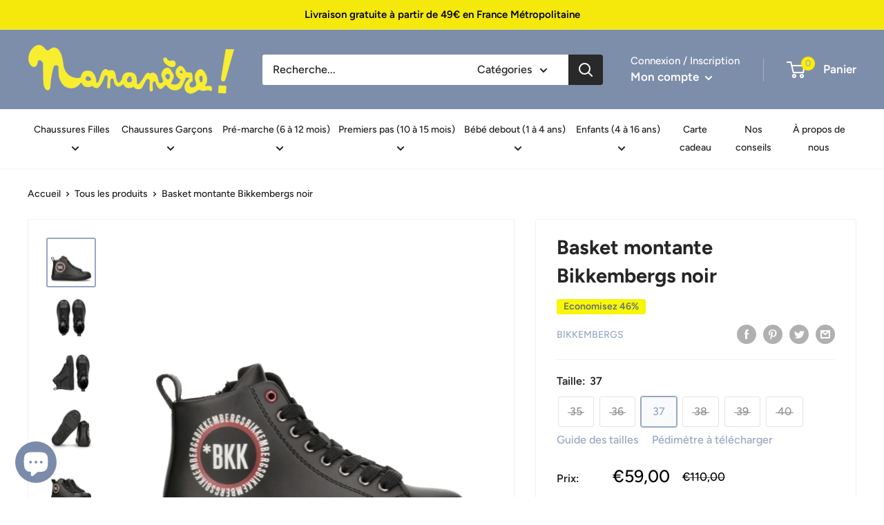

--- FILE ---
content_type: text/javascript; charset=utf-8
request_url: https://nananerechaussures.com/products/basket-bikkemberg-bassa-bleu.js
body_size: 1563
content:
{"id":7569496080608,"title":"Basket montante Bikkembergs noir","handle":"basket-bikkemberg-bassa-bleu","description":"\u003cmeta charset=\"utf-8\"\u003e\n\u003cp data-mce-fragment=\"1\"\u003e\u003cspan data-mce-fragment=\"1\"\u003eSublimez votre look avec les baskets montantes Bikkemberg noir! Dotées d'un lacet ajustable et d'un zip pratique, ces baskets sont parfaites pour les adolescents en quête de style et de confort. Magique et accrocheur, ce modèle apportera une note tendance à votre look.\u003c\/span\u003e\u003c\/p\u003e\n\u003cp data-mce-fragment=\"1\"\u003e \u003c\/p\u003e\n\u003cp data-mce-fragment=\"1\"\u003e\u003cspan data-mce-fragment=\"1\"\u003e\u003cmeta charset=\"utf-8\"\u003eSi votre enfant est entre deux pointures, prendre la pointure au dessus. \u003c\/span\u003e\u003c\/p\u003e\n\u003cp data-mce-fragment=\"1\"\u003e\u003cspan data-mce-fragment=\"1\"\u003e\u003cmeta charset=\"utf-8\"\u003e \u003cb data-mce-fragment=\"1\"\u003eType de fermeture :\u003c\/b\u003e Lacets\/Zip\u003cbr data-mce-fragment=\"1\"\u003e\u003cb data-mce-fragment=\"1\"\u003eSemelle externe: \u003c\/b\u003eCaoutchouc \u003cbr data-mce-fragment=\"1\"\u003e\u003cb data-mce-fragment=\"1\"\u003eSemelle interne : \u003c\/b\u003eAutres matériaux\u003cbr data-mce-fragment=\"1\"\u003e\u003cb data-mce-fragment=\"1\"\u003eMatière interne: \u003c\/b\u003eAutres matériaux\u003cbr data-mce-fragment=\"1\"\u003e\u003cb data-mce-fragment=\"1\"\u003eMatière externe : \u003c\/b\u003eAutres matériaux\u003c\/span\u003e\u003c\/p\u003e\n\u003cp\u003eLa chaussure enfant est notre aire de jeu !\u003cbr\u003e\u003c\/p\u003e","published_at":"2023-07-31T12:52:36+02:00","created_at":"2022-02-22T14:51:20+01:00","vendor":"Bikkembergs","type":"Baskets","tags":["Collection_Enfant","Fermeture_Lacets","Fermeture_Zip","Marque_Bikkembergs","Morphologie_Pied fin","Morphologie_Pied large","Morphologie_Pied moyen","Morphologie_Pied très large","Morphologie_Réglable","Motricité_Je marche sans trébucher","Motricité_Je suis un(e) expert(e)","Pointure_37","Pointure_40","Prix_promos","Saison_Hiver","Saison_Multi-saisons","Sexe_Garçon","Type_Baskets"],"price":5900,"price_min":5900,"price_max":5900,"available":true,"price_varies":false,"compare_at_price":11000,"compare_at_price_min":11000,"compare_at_price_max":11000,"compare_at_price_varies":false,"variants":[{"id":42467620323552,"title":"35","option1":"35","option2":null,"option3":null,"sku":"","requires_shipping":true,"taxable":true,"featured_image":{"id":51609625592144,"product_id":7569496080608,"position":1,"created_at":"2023-07-21T16:41:56+02:00","updated_at":"2023-07-21T16:41:59+02:00","alt":null,"width":1500,"height":1500,"src":"https:\/\/cdn.shopify.com\/s\/files\/1\/0522\/1937\/9869\/files\/K3B9-20957-1355999-_1.jpg?v=1689950519","variant_ids":[42467620323552,42467620356320,42467620389088,42467620421856,42467620454624,42467620487392]},"available":false,"name":"Basket montante Bikkembergs noir - 35","public_title":"35","options":["35"],"price":5900,"weight":0,"compare_at_price":11000,"inventory_management":"shopify","barcode":"8052578108024","featured_media":{"alt":null,"id":44218017382736,"position":1,"preview_image":{"aspect_ratio":1.0,"height":1500,"width":1500,"src":"https:\/\/cdn.shopify.com\/s\/files\/1\/0522\/1937\/9869\/files\/K3B9-20957-1355999-_1.jpg?v=1689950519"}},"requires_selling_plan":false,"selling_plan_allocations":[]},{"id":42467620356320,"title":"36","option1":"36","option2":null,"option3":null,"sku":"","requires_shipping":true,"taxable":true,"featured_image":{"id":51609625592144,"product_id":7569496080608,"position":1,"created_at":"2023-07-21T16:41:56+02:00","updated_at":"2023-07-21T16:41:59+02:00","alt":null,"width":1500,"height":1500,"src":"https:\/\/cdn.shopify.com\/s\/files\/1\/0522\/1937\/9869\/files\/K3B9-20957-1355999-_1.jpg?v=1689950519","variant_ids":[42467620323552,42467620356320,42467620389088,42467620421856,42467620454624,42467620487392]},"available":false,"name":"Basket montante Bikkembergs noir - 36","public_title":"36","options":["36"],"price":5900,"weight":0,"compare_at_price":11000,"inventory_management":"shopify","barcode":"8052578108031","featured_media":{"alt":null,"id":44218017382736,"position":1,"preview_image":{"aspect_ratio":1.0,"height":1500,"width":1500,"src":"https:\/\/cdn.shopify.com\/s\/files\/1\/0522\/1937\/9869\/files\/K3B9-20957-1355999-_1.jpg?v=1689950519"}},"requires_selling_plan":false,"selling_plan_allocations":[]},{"id":42467620389088,"title":"37","option1":"37","option2":null,"option3":null,"sku":"","requires_shipping":true,"taxable":true,"featured_image":{"id":51609625592144,"product_id":7569496080608,"position":1,"created_at":"2023-07-21T16:41:56+02:00","updated_at":"2023-07-21T16:41:59+02:00","alt":null,"width":1500,"height":1500,"src":"https:\/\/cdn.shopify.com\/s\/files\/1\/0522\/1937\/9869\/files\/K3B9-20957-1355999-_1.jpg?v=1689950519","variant_ids":[42467620323552,42467620356320,42467620389088,42467620421856,42467620454624,42467620487392]},"available":true,"name":"Basket montante Bikkembergs noir - 37","public_title":"37","options":["37"],"price":5900,"weight":0,"compare_at_price":11000,"inventory_management":"shopify","barcode":"8052578108048","featured_media":{"alt":null,"id":44218017382736,"position":1,"preview_image":{"aspect_ratio":1.0,"height":1500,"width":1500,"src":"https:\/\/cdn.shopify.com\/s\/files\/1\/0522\/1937\/9869\/files\/K3B9-20957-1355999-_1.jpg?v=1689950519"}},"requires_selling_plan":false,"selling_plan_allocations":[]},{"id":42467620421856,"title":"38","option1":"38","option2":null,"option3":null,"sku":"","requires_shipping":true,"taxable":true,"featured_image":{"id":51609625592144,"product_id":7569496080608,"position":1,"created_at":"2023-07-21T16:41:56+02:00","updated_at":"2023-07-21T16:41:59+02:00","alt":null,"width":1500,"height":1500,"src":"https:\/\/cdn.shopify.com\/s\/files\/1\/0522\/1937\/9869\/files\/K3B9-20957-1355999-_1.jpg?v=1689950519","variant_ids":[42467620323552,42467620356320,42467620389088,42467620421856,42467620454624,42467620487392]},"available":false,"name":"Basket montante Bikkembergs noir - 38","public_title":"38","options":["38"],"price":5900,"weight":0,"compare_at_price":11000,"inventory_management":"shopify","barcode":"8052578108055","featured_media":{"alt":null,"id":44218017382736,"position":1,"preview_image":{"aspect_ratio":1.0,"height":1500,"width":1500,"src":"https:\/\/cdn.shopify.com\/s\/files\/1\/0522\/1937\/9869\/files\/K3B9-20957-1355999-_1.jpg?v=1689950519"}},"requires_selling_plan":false,"selling_plan_allocations":[]},{"id":42467620454624,"title":"39","option1":"39","option2":null,"option3":null,"sku":"","requires_shipping":true,"taxable":true,"featured_image":{"id":51609625592144,"product_id":7569496080608,"position":1,"created_at":"2023-07-21T16:41:56+02:00","updated_at":"2023-07-21T16:41:59+02:00","alt":null,"width":1500,"height":1500,"src":"https:\/\/cdn.shopify.com\/s\/files\/1\/0522\/1937\/9869\/files\/K3B9-20957-1355999-_1.jpg?v=1689950519","variant_ids":[42467620323552,42467620356320,42467620389088,42467620421856,42467620454624,42467620487392]},"available":false,"name":"Basket montante Bikkembergs noir - 39","public_title":"39","options":["39"],"price":5900,"weight":0,"compare_at_price":11000,"inventory_management":"shopify","barcode":"8052578108062","featured_media":{"alt":null,"id":44218017382736,"position":1,"preview_image":{"aspect_ratio":1.0,"height":1500,"width":1500,"src":"https:\/\/cdn.shopify.com\/s\/files\/1\/0522\/1937\/9869\/files\/K3B9-20957-1355999-_1.jpg?v=1689950519"}},"requires_selling_plan":false,"selling_plan_allocations":[]},{"id":42467620487392,"title":"40","option1":"40","option2":null,"option3":null,"sku":"","requires_shipping":true,"taxable":true,"featured_image":{"id":51609625592144,"product_id":7569496080608,"position":1,"created_at":"2023-07-21T16:41:56+02:00","updated_at":"2023-07-21T16:41:59+02:00","alt":null,"width":1500,"height":1500,"src":"https:\/\/cdn.shopify.com\/s\/files\/1\/0522\/1937\/9869\/files\/K3B9-20957-1355999-_1.jpg?v=1689950519","variant_ids":[42467620323552,42467620356320,42467620389088,42467620421856,42467620454624,42467620487392]},"available":false,"name":"Basket montante Bikkembergs noir - 40","public_title":"40","options":["40"],"price":5900,"weight":0,"compare_at_price":11000,"inventory_management":"shopify","barcode":"8052578108079","featured_media":{"alt":null,"id":44218017382736,"position":1,"preview_image":{"aspect_ratio":1.0,"height":1500,"width":1500,"src":"https:\/\/cdn.shopify.com\/s\/files\/1\/0522\/1937\/9869\/files\/K3B9-20957-1355999-_1.jpg?v=1689950519"}},"requires_selling_plan":false,"selling_plan_allocations":[]}],"images":["\/\/cdn.shopify.com\/s\/files\/1\/0522\/1937\/9869\/files\/K3B9-20957-1355999-_1.jpg?v=1689950519","\/\/cdn.shopify.com\/s\/files\/1\/0522\/1937\/9869\/files\/K3B9-20957-1355999-_2.jpg?v=1689950518","\/\/cdn.shopify.com\/s\/files\/1\/0522\/1937\/9869\/files\/K3B9-20957-1355999-_3.jpg?v=1689950519","\/\/cdn.shopify.com\/s\/files\/1\/0522\/1937\/9869\/files\/K3B9-20957-1355999-_4.jpg?v=1689950519","\/\/cdn.shopify.com\/s\/files\/1\/0522\/1937\/9869\/files\/K3B9-20957-1355999.jpg?v=1689950519"],"featured_image":"\/\/cdn.shopify.com\/s\/files\/1\/0522\/1937\/9869\/files\/K3B9-20957-1355999-_1.jpg?v=1689950519","options":[{"name":"Taille","position":1,"values":["35","36","37","38","39","40"]}],"url":"\/products\/basket-bikkemberg-bassa-bleu","media":[{"alt":null,"id":44218017382736,"position":1,"preview_image":{"aspect_ratio":1.0,"height":1500,"width":1500,"src":"https:\/\/cdn.shopify.com\/s\/files\/1\/0522\/1937\/9869\/files\/K3B9-20957-1355999-_1.jpg?v=1689950519"},"aspect_ratio":1.0,"height":1500,"media_type":"image","src":"https:\/\/cdn.shopify.com\/s\/files\/1\/0522\/1937\/9869\/files\/K3B9-20957-1355999-_1.jpg?v=1689950519","width":1500},{"alt":null,"id":44218017415504,"position":2,"preview_image":{"aspect_ratio":1.0,"height":1500,"width":1500,"src":"https:\/\/cdn.shopify.com\/s\/files\/1\/0522\/1937\/9869\/files\/K3B9-20957-1355999-_2.jpg?v=1689950518"},"aspect_ratio":1.0,"height":1500,"media_type":"image","src":"https:\/\/cdn.shopify.com\/s\/files\/1\/0522\/1937\/9869\/files\/K3B9-20957-1355999-_2.jpg?v=1689950518","width":1500},{"alt":null,"id":44218017448272,"position":3,"preview_image":{"aspect_ratio":1.0,"height":1500,"width":1500,"src":"https:\/\/cdn.shopify.com\/s\/files\/1\/0522\/1937\/9869\/files\/K3B9-20957-1355999-_3.jpg?v=1689950519"},"aspect_ratio":1.0,"height":1500,"media_type":"image","src":"https:\/\/cdn.shopify.com\/s\/files\/1\/0522\/1937\/9869\/files\/K3B9-20957-1355999-_3.jpg?v=1689950519","width":1500},{"alt":null,"id":44218017481040,"position":4,"preview_image":{"aspect_ratio":1.0,"height":1500,"width":1500,"src":"https:\/\/cdn.shopify.com\/s\/files\/1\/0522\/1937\/9869\/files\/K3B9-20957-1355999-_4.jpg?v=1689950519"},"aspect_ratio":1.0,"height":1500,"media_type":"image","src":"https:\/\/cdn.shopify.com\/s\/files\/1\/0522\/1937\/9869\/files\/K3B9-20957-1355999-_4.jpg?v=1689950519","width":1500},{"alt":null,"id":44218017513808,"position":5,"preview_image":{"aspect_ratio":1.0,"height":1500,"width":1500,"src":"https:\/\/cdn.shopify.com\/s\/files\/1\/0522\/1937\/9869\/files\/K3B9-20957-1355999.jpg?v=1689950519"},"aspect_ratio":1.0,"height":1500,"media_type":"image","src":"https:\/\/cdn.shopify.com\/s\/files\/1\/0522\/1937\/9869\/files\/K3B9-20957-1355999.jpg?v=1689950519","width":1500}],"requires_selling_plan":false,"selling_plan_groups":[]}

--- FILE ---
content_type: text/javascript
request_url: https://nananerechaussures.com/cdn/shop/t/34/assets/custom.js?v=90373254691674712701620497159
body_size: -648
content:
//# sourceMappingURL=/cdn/shop/t/34/assets/custom.js.map?v=90373254691674712701620497159
